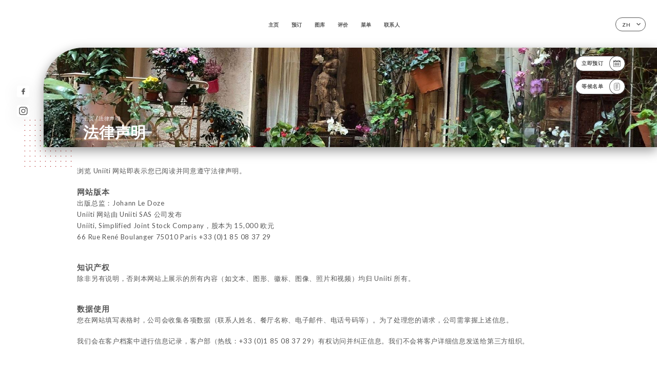

--- FILE ---
content_type: text/html; charset=UTF-8
request_url: https://achiana.fr/zh/legal-notice
body_size: 6107
content:
<!DOCTYPE html>
<html lang="zh">
    <head>
        <meta charset="utf-8">
        <meta name="viewport" content="width=device-width, initial-scale=1, maximum-scale=1">
        <meta name="csrf-token" content="fyTbdre8i7Yh5hnRSyMytT6q8TM9MUN8eyFuSZAk">
                    <link rel="apple-touch-icon" sizes="180x180" href="https://achiana.fr/favicons/apple-touch-icon.png">
            <link rel="icon" type="image/png" sizes="32x32" href="https://achiana.fr/favicons/favicon-32x32.png">
            <link rel="icon" type="image/png" sizes="16x16" href="https://achiana.fr/favicons/favicon-16x16.png">
        
        <title>ACHIANA I Site officiel, avis, prix et réservation en ligne </title>

        <!-- Styles -->
        <link rel="stylesheet" href="/css/app.css?id=a8b8dbdca731fb5ec49396010164a31c">

        <!-- Scripts -->
        <script src="/js/app.js?id=4b66e7ca790acdb9758e3604730f7198" defer></script>       

        
    </head>
    <body>
        <div class="container white">
            <!-- Adding #header__navigation -->
<div class="header-contain ">
    <button type="button" class="burger-menu" id="burger_menu">
        <span class="burger-circle">
            <span class="burger-bars">
                <span class="first-bar"></span>
                <span class="second-bar"></span>
                <span class="third-bar"></span>
            </span>
        </span>
        <div class="menu-text">菜单</div>
    </button>
    <div class="lang">
        <span class="btn-primary">
            <span class="text">
                zh
            </span>
            <span class="icon">
                <i class="ic ic-arrow-down"></i>
            </span>
        </span>
    
        <div class="lang_contain drop-flag">
    <div class="blur_lang"></div>
    <div class="lang_container ">
        <a href="#" class="close">
            <i class="ic ic-close"></i>
        </a>
        <div class="header_lang">
            <img src="/svg/shapes/language_illu.svg" alt="">
            <p>选择您的语言：</p>
        </div>
        <ul>
                                                                                                                                                                                                                                                    <li>
                        <a class="active" href="/zh/legal-notice">
                            <i class="flag flag-zh"></i>
                            <span>简体中文（中文）</span>
                            <i class="ic ic_check_lang"></i>
                        </a>
                    </li>
                                                                                                                                                                                                                                
                                                <li>
                        <a href="/fr/legal-notice">
                            <i class="flag flag-fr"></i>
                            <span>法语</span>
                        </a>
                    </li>
                                                                <li>
                        <a href="/en/legal-notice">
                            <i class="flag flag-en"></i>
                            <span>英语</span>
                        </a>
                    </li>
                                                                <li>
                        <a href="/es/legal-notice">
                            <i class="flag flag-es"></i>
                            <span>西班牙语</span>
                        </a>
                    </li>
                                                                <li>
                        <a href="/ca/legal-notice">
                            <i class="flag flag-ca"></i>
                            <span>加泰罗尼亚语</span>
                        </a>
                    </li>
                                                                <li>
                        <a href="/it/legal-notice">
                            <i class="flag flag-it"></i>
                            <span>意大利语</span>
                        </a>
                    </li>
                                                                <li>
                        <a href="/de/legal-notice">
                            <i class="flag flag-de"></i>
                            <span>德语</span>
                        </a>
                    </li>
                                                                <li>
                        <a href="/pt/legal-notice">
                            <i class="flag flag-pt"></i>
                            <span>葡萄牙语</span>
                        </a>
                    </li>
                                                                                            <li>
                        <a href="/ja/legal-notice">
                            <i class="flag flag-ja"></i>
                            <span>日语</span>
                        </a>
                    </li>
                                                                <li>
                        <a href="/ru/legal-notice">
                            <i class="flag flag-ru"></i>
                            <span>俄语</span>
                        </a>
                    </li>
                                                                <li>
                        <a href="/ar/legal-notice">
                            <i class="flag flag-ar"></i>
                            <span>阿拉伯语</span>
                        </a>
                    </li>
                                                                <li>
                        <a href="/nl/legal-notice">
                            <i class="flag flag-nl"></i>
                            <span>荷兰语</span>
                        </a>
                    </li>
                                                                <li>
                        <a href="/ko/legal-notice">
                            <i class="flag flag-ko"></i>
                            <span>한국어（韩语）</span>
                        </a>
                    </li>
                                                                <li>
                        <a href="/cs/legal-notice">
                            <i class="flag flag-cs"></i>
                            <span>捷克语</span>
                        </a>
                    </li>
                                                                <li>
                        <a href="/el/legal-notice">
                            <i class="flag flag-el"></i>
                            <span>希腊语</span>
                        </a>
                    </li>
                                    </ul>
    </div>
</div>
    
    </div>
    <div class="blur-main-menu"></div>
    <section class="menu-bar">
        <div class="row">
            <span class="menu-close" id="menu_close"></span>
            <header>
                <!-- Header Menu navigation -->
                <div class="menu-overlay-mobile">
                    <div class="pattern-1 pattern-top pattern"></div>
                    <div class="pattern-1 pattern-bottom pattern"></div>
                    <!-- Social Media Links -->
                    <div class="social-networks">
                                                <a href="https://www.facebook.com/achianagrasse/" target="_blank" title="Facebook">
                            <i class="fa-brands fa-facebook"></i>
                        </a>
                                                <a href="https://www.instagram.com/explore/locations/1910054055881573/achiana/" target="_blank" title="Instagram">
                            <i class="fa-brands fa-instagram"></i>
                        </a>
                                            </div>
                    <!-- Social Media Links -->
                </div>
                <!-- Header Menu navigation -->
                <div class="header__menu-right">
                    <div class=" menu__items">
                        <ul class="menu">
                                                                                                <li><a href="https://achiana.fr/zh" class=" link">主页</a></li>
                                                                                                                                            <li><a href="https://achiana.fr/zh/booking" class=" link">预订</a></li>
                                                                                                            
                                                                    
                                                                                                <li><a href="https://achiana.fr/zh/gallery" class=" link">图库</a></li>
                                                                                                    
                                                                                                <li><a href="https://achiana.fr/zh/opinions" class=" link">评价</a></li>
                                                                                                    
                                                                                                <li><a href="https://achiana.fr/zh/services" class=" link">菜单</a></li>
                                                                                                    
                                                                                                <li><a href="https://achiana.fr/zh/contact" class=" link">联系人</a></li>
                                                                                                    
                                                    </ul>
                    </div>
                </div>
                <!-- Header Menu navigation -->
            </header>
        </div>
    </section>
    <!-- End #header__navigation -->
</div>
    <div class="header-page">
        <div class="scroll-section">
            <!-- See more Button scroll -->            
        </div>  
        <!-- Square Pattern -->
        <div class="pattern-1 pattern-left pattern "></div>
        <!-- Square Pattern -->
        <main style="background-image: url('https://uniiti.com/images/shops/slides/7366742deb2c065205ca51c69b34c0a626e18147.jpeg')" class="">
            <section>
                
                <!-- Voir sur la carte Button -->
                <div class="main-top vnoire-details">
                    <div class="header__menu-left">
                                                    <div class="menu__btns">
                                <a href="https://achiana.fr/zh/booking" class="btn-primary">
                                    <span class="text">
                                        立即预订
                                    </span>
                                    <span class="icon">
                                        <i class="ic ic-calendar"></i>
                                    </span>
                                </a>
                            </div>
                                                                                                                        <div class="menu__btns">
                            <a href="#" data-slug="achiana" data-lang="zh" class="btn-primary waitlistBtn">
                                <span class="text">
                                    等候名单
                                </span>
                                <span class="icon">
                                    <i class="ic ic-waitlis"></i>
                                </span>
                            </a>
                            <div class="blur_lang"></div>
                            <div class="headerMenuLeftOpen ">
                                <a href="#" class="close">
                                    <i class="ic ic-close"></i>
                                </a>
                                <div class="content waitlistIframe">

                                </div>
                            </div>
                        </div>
                                            </div>
                </div>
                <!-- Voir sur la carte Button -->

                <div class="filter"></div>

                <!-- Social Media Links -->
                <div class="social-networks">
                                <a href="https://www.facebook.com/achianagrasse/" target="_blank" title="Facebook">
                    <i class="fa-brands fa-facebook"></i>
                </a>
                                <a href="https://www.instagram.com/explore/locations/1910054055881573/achiana/" target="_blank" title="Instagram">
                    <i class="fa-brands fa-instagram"></i>
                </a>
                                </div>
                <!-- Social Media Links -->

                <!-- Content of Top main page -->
                <div class="main-middle ">
                    <div class="block-headline">
                        <a href="#">主页 <span>/</span>法律声明</a>
                        <h1>
                            法律声明
                        </h1>
                    </div>
                </div>
                <!-- Content of Top main page -->

            </section>
        </main>
        <section class="legales reach">
        <div class="contain">
            <div class="row ">
                <p class="header">浏览 Uniiti 网站即表示您已阅读并同意遵守法律声明。</p>
                <div class="content">
                    <h3>
                        网站版本
                    </h3>
                    <p>
                        出版总监：Johann Le Doze
                    </p>
                    <p>
                        Uniiti 网站由 Uniiti SAS 公司发布
                    </p>
                    <p>
                        Uniiti, Simplified Joint Stock Company，股本为 15,000 欧元
                    </p>
                    <p>
                        66 Rue René Boulanger 75010 Paris +33 (0)1 85 08 37 29
                    </p>
                </div>
                <div class="content">
                    <h3>
                        知识产权
                    </h3>
                    <p>
                        除非另有说明，否则本网站上展示的所有内容（如文本、图形、徽标、图像、照片和视频）均归 Uniiti 所有。
                    </p>
                </div> 
                <div class="content">
                    <h3>
                        数据使用
                    </h3>
                    <p>
                        您在网站填写表格时，公司会收集各项数据（联系人姓名、餐厅名称、电子邮件、电话号码等）。为了处理您的请求，公司需掌握上述信息。
                    </p>
                    </br>
                    <p>
                        我们会在客户档案中进行信息记录，客户部（热线：+33 (0)1 85 08 37 29）有权访问并纠正信息。我们不会将客户详细信息发送给第三方组织。
                    </p>
                </div> 
                <div class="content">
                    <h3>
                        Cookie
                    </h3>
                    <p>
                        访问本网站的用户可能会在计算机硬盘中储存一个或多个 Cookie，便于连接网站、管理帐户或保存个人设置。我们还可以通过 Cookie 更有效地掌握您感兴趣的内容，进而通过广告合作伙伴 Adroll 推荐相关内容。Cookie 不会收集访客姓名、电子邮件、地址或电话号码等个人信息。Cookie 与 Uniiti 持有的个人信息可能无任何关联。
                    </p>
                </div>
                <div class="content">
                    <h3>
                        责任
                    </h3>
                    <p>
                        Uniiti 网站提供的信息仅供参考。&lt;/br&gt; 我们无法保证 Uniiti 网站所提供的信息准确、全面且为最新信息。&lt;/br&gt;&lt;/br&gt; 如因使用 Uniiti 网站及其内容产生任何责任，由您自行承担。&lt;/br&gt; 如在使用 Uniiti 网站及其内容的过程中违反现行法律法规，Uniiti 概不负责。&lt;/br&gt;&lt;/br&gt; 本网站包含外部公司提供的信息或非 Uniiti 管理的其他网站超链接。&lt;/br&gt;&lt;/br&gt; Uniiti 网站包含其他网站链接，但这并不意味着已验证此类网站或其内容。&lt;/br&gt;&lt;/br&gt; 通常，作者需对发布的所有消息承担全部责任。
                    </p>
                </div>
                <div class="content">
                    <h3>
                        托管
                    </h3>
                    <p>
                        OVH 公司
                    </p>
                </div>                
            </div>
        </div>
    </section>

    </div>

            <section class="badges-footer">
                <div class="contain">
                    <div class="row ">
                        <h3>您也可以在…找到我们</h3>
                        <ul>
                                                            <li class="tooltip">
                                    <a href="https://www.tripadvisor.fr/Restaurant_Review-g187224-d12174951-Reviews-Achiana-Grasse_French_Riviera_Cote_d_Azur_Provence_Alpes_Cote_d_Azur.html" target="_blank">
                                        <i class="bd bd-tripadvisor"></i>
                                    </a>
                                    <span class="tooltiptext">Trip Advisor</span>
                                </li>
                                                            <li class="tooltip">
                                    <a href="https://www.yelp.fr/biz/achiana-grasse?page_src=related_bizes" target="_blank">
                                        <i class="bd bd-yelp"></i>
                                    </a>
                                    <span class="tooltiptext">Yelp</span>
                                </li>
                                                            <li class="tooltip">
                                    <a href="https://uniiti.com/shop/achiana" target="_blank">
                                        <i class="bd bd-uniiti"></i>
                                    </a>
                                    <span class="tooltiptext">Uniiti</span>
                                </li>
                                                            <li class="tooltip">
                                    <a href="https://www.pagesjaunes.fr/pros/57326604" target="_blank">
                                        <i class="bd bd-pagesjaunes"></i>
                                    </a>
                                    <span class="tooltiptext">Pages Jaunes</span>
                                </li>
                                                    </ul>
                    </div>
                </div>
            </section>

            <section class="footer">
                <div class="contain">
                    <div class="row">
                        <div class="footer-container">
                            <div class="footer-identity">
                                <h2>Achiana</h2>
                                <address>
                                                                            <span>3 Rue Gazan</span>
                                        <span>06130 Grasse France</span>
                                                                    </address>
                                                                    <a href="tel:+33483261713" class="btn-primary phone_btn">
                                        <span class="text">
                                            +33483261713
                                        </span>
                                        <span class="icon">
                                            <i class="ic ic-phone"></i>
                                        </span>
                                    </a>
                                                                <div class="lang">
                                    <span class="btn-primary">
                                        <span class="text">
                                            zh
                                        </span>
                                        <span class="icon">
                                            <i class="ic ic-arrow-down"></i>
                                        </span>
                                    </span>
                                
                                    <div class="lang_contain drop-flag">
    <div class="blur_lang"></div>
    <div class="lang_container ">
        <a href="#" class="close">
            <i class="ic ic-close"></i>
        </a>
        <div class="header_lang">
            <img src="/svg/shapes/language_illu.svg" alt="">
            <p>选择您的语言：</p>
        </div>
        <ul>
                                                                                                                                                                                                                                                    <li>
                        <a class="active" href="/zh/legal-notice">
                            <i class="flag flag-zh"></i>
                            <span>简体中文（中文）</span>
                            <i class="ic ic_check_lang"></i>
                        </a>
                    </li>
                                                                                                                                                                                                                                
                                                <li>
                        <a href="/fr/legal-notice">
                            <i class="flag flag-fr"></i>
                            <span>法语</span>
                        </a>
                    </li>
                                                                <li>
                        <a href="/en/legal-notice">
                            <i class="flag flag-en"></i>
                            <span>英语</span>
                        </a>
                    </li>
                                                                <li>
                        <a href="/es/legal-notice">
                            <i class="flag flag-es"></i>
                            <span>西班牙语</span>
                        </a>
                    </li>
                                                                <li>
                        <a href="/ca/legal-notice">
                            <i class="flag flag-ca"></i>
                            <span>加泰罗尼亚语</span>
                        </a>
                    </li>
                                                                <li>
                        <a href="/it/legal-notice">
                            <i class="flag flag-it"></i>
                            <span>意大利语</span>
                        </a>
                    </li>
                                                                <li>
                        <a href="/de/legal-notice">
                            <i class="flag flag-de"></i>
                            <span>德语</span>
                        </a>
                    </li>
                                                                <li>
                        <a href="/pt/legal-notice">
                            <i class="flag flag-pt"></i>
                            <span>葡萄牙语</span>
                        </a>
                    </li>
                                                                                            <li>
                        <a href="/ja/legal-notice">
                            <i class="flag flag-ja"></i>
                            <span>日语</span>
                        </a>
                    </li>
                                                                <li>
                        <a href="/ru/legal-notice">
                            <i class="flag flag-ru"></i>
                            <span>俄语</span>
                        </a>
                    </li>
                                                                <li>
                        <a href="/ar/legal-notice">
                            <i class="flag flag-ar"></i>
                            <span>阿拉伯语</span>
                        </a>
                    </li>
                                                                <li>
                        <a href="/nl/legal-notice">
                            <i class="flag flag-nl"></i>
                            <span>荷兰语</span>
                        </a>
                    </li>
                                                                <li>
                        <a href="/ko/legal-notice">
                            <i class="flag flag-ko"></i>
                            <span>한국어（韩语）</span>
                        </a>
                    </li>
                                                                <li>
                        <a href="/cs/legal-notice">
                            <i class="flag flag-cs"></i>
                            <span>捷克语</span>
                        </a>
                    </li>
                                                                <li>
                        <a href="/el/legal-notice">
                            <i class="flag flag-el"></i>
                            <span>希腊语</span>
                        </a>
                    </li>
                                    </ul>
    </div>
</div>
                                
                                </div>
                            </div>
                            <div class="footer-list ">
                                <ul>
                                                                                                                        <li><a href="https://achiana.fr/zh" class="link">主页</a></li>
                                                                                                                                                                <li><a href="https://achiana.fr/zh/gallery" class="link">图库</a></li>
                                                                                                                                                                <li><a href="https://achiana.fr/zh/opinions" class="link">评价</a></li>
                                                                                                                                                                <li><a href="https://achiana.fr/zh/services" class="link">菜单</a></li>
                                                                                                                                                                <li><a href="https://achiana.fr/zh/contact" class="link">联系人</a></li>
                                                                                                                <li><a href="https://achiana.fr/zh/legal-notice">法律声明</a></li>
                                </ul>
                            </div>
                                                        <div class="divider"></div>
                            <div class="newsletter ">
                                <div class="right">
                                    <div class="newsletter-details">
    <h2>
        关注所有店铺消息 Achiana
    </h2>
    <!-- Social Media Links -->
    <div class="social-networks">
            <a href="https://www.facebook.com/achianagrasse/" target="_blank" title="Facebook">
            <i class="fa-brands fa-facebook"></i>
        </a>
            <a href="https://www.instagram.com/explore/locations/1910054055881573/achiana/" target="_blank" title="Instagram">
            <i class="fa-brands fa-instagram"></i>
        </a>
        </div>
    <!-- Social Media Links -->
    <p>
        注册时事通讯，随时查看活动和促销活动预告。
    </p>
    <div class="info-letter"></div>
    <div class="form-input">
        <form id="form" method="POST"
      action="https://achiana.fr/zh/submit-newsletter"
      class="form-letter"
>
    <input type="hidden" name="_token" value="fyTbdre8i7Yh5hnRSyMytT6q8TM9MUN8eyFuSZAk" autocomplete="off">
    
    <input class="checkfield" name="email" placeholder="您的电子邮件……">
            <button id="addLetter" type="submit">确认</button>
</form>
    </div>
</div>                                </div>
                            </div>
                                                        
                        </div>
                        <div class="copyright-container">
                            <div class="copyright">© Copyright 2026 - Achiana - 保留所有权利</div>
                            <div class="designed-by ">
                                <span>网站创建方式：</span>
                                <span class="ic ic-heart"></span>
                                <span>地点：</span>
                                <div class="dashed"></div>
                                <span class="ic ic-eiffeltower"></span>
                                <span>技术支持： <a href="https://uniiti.com/" target="_blank">Uniiti</a></span>
                            </div>
                        </div>
                    </div>
                </div>
            </section>

            <!-- Scroll bottom secttion-->
                                                <nav class="reserve-section">    
                        <a href="https://achiana.fr/zh/booking" target=&quot;_blank&quot;>
                            <i class="illu illu-waitlist"></i>
                            <span>立即预订</span>
                        </a>
                    </nav>                    
                            
            <!-- Quick links-->
            <nav class="nav-mobile">
                            </nav>



        </div>

        
        <style>        
            main section .see-more .square,
            .header-page .articles .contain .row .card .content .left h2::after,
            .header-page .events .contain .row .card .content .left h2::after,
            .faq .contain .row .question::after, .legales .contain .row .question::after,
            .row header .header__menu-right .menu__items .menu li .link:hover::after,
            .row header .header__menu-right .menu__items .menu li .link:hover::before,
            .row header .header__menu-right .menu__items .menu li .active::before,
            .row header .header__menu-right .menu__items .menu li .active::after,
            section .contain .row .latest-news .news-content .left .title a::after,
            .scroll-section .see-more .square,
            .services_items::after,
            .services .contain .row .services_menu .services_pack .info_menu .info p::after,
            .social-networks .diveder,
            .reserve-section,
            .container.dark .both-btn .divider,
            .container.black .both-btn .divider {
                background-color: #A10000;
            }
            .black main section .filter {
                background-color: #FFFFFF;
                opacity: 0.4                
            }
            .row .about-us .description,
            main section .see-more .arrow,
            .scroll-section .see-more .square,
            .scroll-section .see-more .arrow,
            .btn-primary:hover,
            .btn-primary:hover .icon,
            .see-more:hover,
            .read-more a:hover,
            .read-more span:hover,
            .container.dark .btn-primary:hover,
            main section .main-bottom .block-avis .link-arrow a:hover,
            .services .contain .row .header .tabs .tab-item a.active-item,
            .services .contain .row .header .tabs .tab-item a:hover {
                border-color: #A10000 !important;
            }
            .container .lang .lang_contain .lang_container ul li a:hover,
            .container .lang .lang_contain .lang_container ul li a.active {
                border-color: #A10000 !important;
                box-shadow: 0px 8px 34px rgba(0, 0, 0, 0.06);
            }
            .pattern,
            .row .review .right-review .ic-quote-left,
            .row .review .right-review .ic-quote-right,
            .quotes .row .ic,
            .container.black main section .main-middle .mobile-pattern,
            main section .main-middle .mobile-pattern,
            .news-articles .left .arrows-news,
            .services .contain .row .notice .ic-info-services,
            .services .contain .row .services_menu .divider i,
            section .contain .row .latest-news .news-image,
            .news-articles .right .articles-card .image,
            .container.dark .reserve-section a .illu-reserver,
            .container.dark .reserve-section a .illu-order,
            .container.black .reserve-section a .illu-reserver,
            .container.black .reserve-section a .illu-order,
            .container.dark .reserve-section a .illu-waitlist,
            .container.black .reserve-section a .illu-waitlist,
            .container .lang .lang_contain .lang_container ul li .ic_check_lang,
            .gallery .row .video-swiper .swiper-slide-video .swiper-slide .thumb_cover{ 
                background-color: #A10000;
                -webkit-mask-size: contain;
                mask-size: cover;
                -webkit-mask-repeat: no-repeat;
                -webkit-mask-position: center center;                
            }
            .container.dark .reserve-section span,
            .container.black .reserve-section span {
                color: #A10000;
            }
            .row .about-us .description a,
            .article-detail .contain .row .content .content-description a{
                color: #A10000;
                text-decoration: underline;
                display: inline-block;
            }
            .booking .row .links a:hover,
            .booking .contain .row .iframe .links a:hover,
            .usel .contain .row .iframe .links a:hover {
                border-color: #A10000;
                color: #A10000 !important;
            }
            main section .main-middle .block-headline h1 {
                font-size: clamp(30px, 60px, 50px);
            }
            @media screen and (max-width: 1024px) {
                main section .main-middle .block-headline .block-logo .filter-logo-desktop {
                        display: none;
                }
                main section .main-middle .block-headline .block-logo .filter-logo-mobile {
                    display: flex;
                    align-items: center;
                    justify-content: center;                    
                }                
                main section .main-middle .block-headline h1 {
                    font-size: clamp(30px,60px, 50px);
                    line-height: 60px;
                }
            }
        </style>
    </body>
</html>
<script>
    translation = {
        empty_field: '抱歉！请输入您的电子邮件',
        newsletter_success: '太棒了，您已注册时事通讯！',
        newsletter_error: '您的电子邮件格式必须有效。例如：name@domain.com',
        newsletter_exist: '抱歉！您已注册时事通讯',
    },
    shop = {
        longitude: '6.9236038',
        latitude: '43.658332'
    },
    env = {
        BOOKING_PARAM: 'https://uniiti.com',
        CURRENT_DOMAIN: 'uniiti-prod.com',
        uniiti_id: '1090',
        MAP_API_TOKEN:  '',
    }
</script>
    